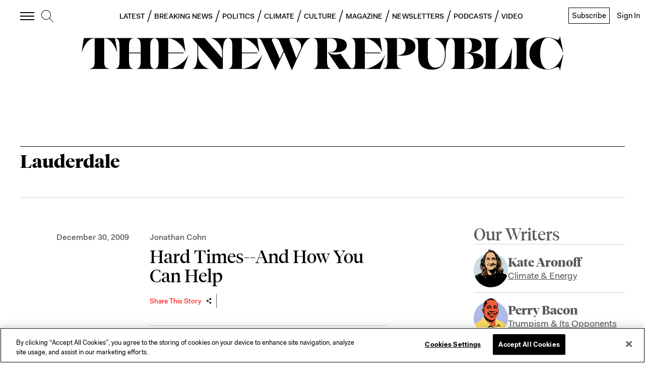

--- FILE ---
content_type: application/javascript
request_url: https://prism.app-us1.com/?a=612910576&u=https%3A%2F%2Fnewrepublic.com%2Ftags%2Flauderdale
body_size: 123
content:
window.visitorGlobalObject=window.visitorGlobalObject||window.prismGlobalObject;window.visitorGlobalObject.setVisitorId('236c69c7-e045-446e-94cd-9c7512a0a243', '612910576');window.visitorGlobalObject.setWhitelistedServices('tracking', '612910576');